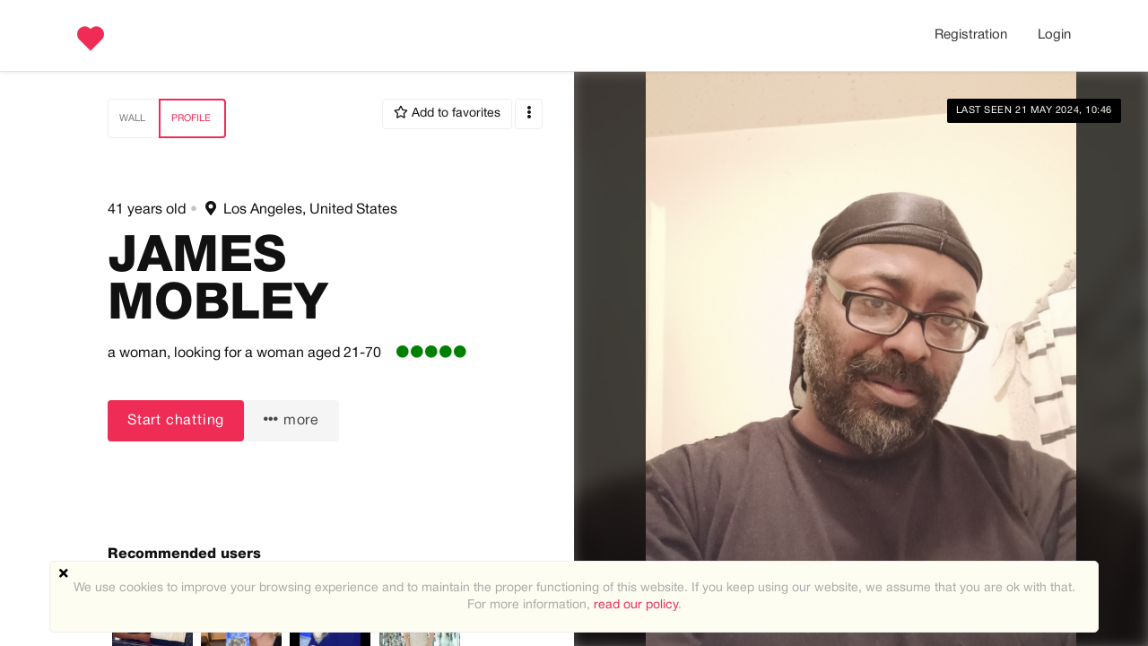

--- FILE ---
content_type: text/html; charset=utf-8
request_url: https://soulcompanion.net/users/view/449374/profile
body_size: 47021
content:
    <!DOCTYPE html>
    <html dir="ltr" lang="en">
        <head>

            <meta http-equiv="X-UA-Compatible" content="IE=edge,chrome=1">
            <meta name="viewport" content="width=device-width, initial-scale=1">
            <meta http-equiv="Content-Type" content="text/html; charset=utf-8">
            <meta http-equiv="expires" content="0">
            <meta http-equiv="pragma" content="no-cache">
            <meta name="revisit-after" content="3 days">
            <meta name="robots" content="all">
            <link rel="shortcut icon" href="/application/views/flatty/img/favicon/favicon.ico">
<link rel="apple-touch-icon" sizes="180x180" href="/application/views/flatty/img/favicon/apple-touch-icon.png">
<link rel="icon" type="image/png" sizes="32x32" href="/application/views/flatty/img/favicon/favicon-32x32.png">
<link rel="icon" type="image/png" sizes="16x16" href="/application/views/flatty/img/favicon/favicon-16x16.png">
<link rel="manifest" href="/application/views/flatty/img/favicon/manifest.json">
<link rel="mask-icon" href="/application/views/flatty/img/favicon/safari-pinned-tab.svg" color="#5bbad5">
<meta name="msapplication-config" content="/application/views/flatty/img/favicon/browserconfig.xml">
<meta name="theme-color" content="#ffffff">        
          <title>SoulCompanion.net : View profile : James Mobley</title>
            <meta name="Description" content="">
    <meta name="Keywords" content="">
 <meta property="og:url" content="https://soulcompanion.net/users/view/449374/profile">
   <meta property="og:image" content="https://soulcompanion.net/uploads/user-logo/44/449/93/449374/big-82b9dec93d.png">
   <meta property="og:site_name" content="soulcompanion.net/">

        <script>
            var site_rtl_settings = 'ltr';
            var is_pjax = parseInt('0');
            var js_events = false;
            var id_user = 0;
            var auth_type = 'guest';
            var is_webpack = true;
        </script>

                    <link rel="stylesheet" href="/application/views/flatty/css/bootstrap-ltr.css">
                        <link href="https://soulcompanion.net/application/views/flatty/sets/default/css/style-ltr.css?1761030422" rel="stylesheet" type="text/css" media="screen">

            <script>
              var site_url = 'https://soulcompanion.net/';
              var base_url = 'https://soulcompanion.net/';
              var site_root = '/';
              var theme = 'flatty';
              var img_folder = 'application/views/flatty/img/';
              var site_error_position = 'center';
              var use_pjax = parseInt('1');
              var pjax_container = '#pjaxcontainer';
              var vcSoundContext, vcSource, vcBuffer, vcConnect, vcLastId = 0;
              try {
                  vcSoundContext = new (AudioContext || webkitAudioContext)();
              } catch (e) {}
            </script>

                <script async src="https://www.googletagmanager.com/gtag/js?id=UA-46204849-1"></script>
    <script>
        window.dataLayer = window.dataLayer || [];
        function gtag(){dataLayer.push(arguments);}
        gtag('js', new Date());

        gtag('config', 'UA-46204849-1');
    </script>
    <script>
        (function (i, s, o, g, r, a, m) {
            i['GoogleAnalyticsObject'] = r;
            i[r] = i[r] || function () {
                (i[r].q = i[r].q || []).push(arguments)
            }, i[r].l = 1 * new Date();
            a = s.createElement(o),
                    m = s.getElementsByTagName(o)[0];
            a.async = 1;
            a.src = g;
            m.parentNode.insertBefore(a, m)
        })(window, document, 'script', '//www.google-analytics.com/analytics.js', 'ga');

        ga('create', 'UA-46204849-1', 'auto', {'allowLinker': true});

        ga('require', 'displayfeatures');
        ga('require', 'linker');
        ga('linker:autoLink', ['payproglobal.com', 'datingsoftware.ru', 'demo.datingpro.com', 'dpdynamicpages.tilda.ws', 'datingpro.tilda.ws']);
        ga('require', 'GTM-P8PCWKG');

        ga(function (tracker) {
            var clientId = tracker.get('clientId') // получаем clientId из Google Analytics
            document.cookie = "_ga_cid=" + clientId + "; path=/"; // сохраняем cookie в _ga_cid
            ga('set', 'dimension3', clientId); // записываем clientId пользователя в параметр
        });

        ga('send', 'pageview');
            </script>

    <!-- Start of HubSpot Embed Code -->
<script type="text/javascript" id="hs-script-loader" async defer src="//js.hs-scripts.com/6911341.js"></script>
<!-- End of HubSpot Embed Code -->
<!-- Hotjar Tracking Code for http://soulcompanion.net/ -->
<script>
    (function(h,o,t,j,a,r){
        h.hj=h.hj||function(){(h.hj.q=h.hj.q||[]).push(arguments)};
        h._hjSettings={hjid:1667554,hjsv:6};
        a=o.getElementsByTagName('head')[0];
        r=o.createElement('script');r.async=1;
        r.src=t+h._hjSettings.hjid+j+h._hjSettings.hjsv;
        a.appendChild(r);
    })(window,document,'https://static.hotjar.com/c/hotjar-','.js?sv=');
</script>


<!-- Global site tag (gtag.js) - Google Analytics -->
<script async src="https://www.googletagmanager.com/gtag/js?id=UA-46204849-1"></script>
<script>
window.dataLayer = window.dataLayer || [];
function gtag()
{dataLayer.push(arguments);}
gtag('js', new Date());
gtag('config', 'UA-46204849-1');
</script>
<!-- /Global site tag (gtag.js) - Google Analytics -->
<script>
 window.intercomSettings = {
        app_id: "fslaoeto",
        "target_product": "DP",
        "registration_url": window.location.href
    };
(function(){var w=window;var ic=w.Intercom;if(typeof ic==="function"){ic('reattach_activator');ic('update',w.intercomSettings);}else{var d=document;var i=function(){i.c(arguments);};i.q=[];i.c=function(args){i.q.push(args);};w.Intercom=i;var l=function(){var s=d.createElement('script');s.type='text/javascript';s.async=true;s.src='https://widget.intercom.io/widget/fslaoeto';var x=d.getElementsByTagName('script')[0];x.parentNode.insertBefore(s,x);};if(w.attachEvent){w.attachEvent('onload',l);}else{w.addEventListener('load',l,false);}}})();
<!--Intercom("shutdown") -->
</script>
        </head>
        <body class="mod-inner">
            <script type="text/javascript" src="https://soulcompanion.net/temp/dist/npm.jquery-ui.cd971ee3b354d461fbaf.js"></script><script type="text/javascript" src="https://soulcompanion.net/temp/dist/npm.fortawesome.df04491d1a8f7ff99026.js"></script><script type="text/javascript" src="https://soulcompanion.net/temp/dist/npm.bootstrap.128e8fefd4d32cb9a5c3.js"></script><script type="text/javascript" src="https://soulcompanion.net/temp/dist/npm.jquery.9c62d0f2a7230a5254fe.js"></script><script type="text/javascript" src="https://soulcompanion.net/temp/dist/npm.jquery-pjax.47d38125b5d13d8edd72.js"></script><script type="text/javascript" src="https://soulcompanion.net/temp/dist/164.fff65c30c82ac9f81cb7.js"></script><script type="text/javascript" src="https://soulcompanion.net/temp/dist/main.b31e9d1070afaff745ab.js"></script>            <script src="/application/js/datepicker-langs/jquery.ui.datepicker-en.js"></script>
            

<script type="text/javascript">
    var analyticsEvents = {};
    
    function sendAnalyticsF(event, category, type) {
        if (typeof analyticsEvents[category] === 'undefined') {
            return;
        }
        
        for (var i in analyticsEvents[category]) {
            if (analyticsEvents[category][i] != event) {
                continue;
            }
        
            if (typeof amplitude === 'object') {
                amplitude.logEvent(event);
            }
            
            if (typeof mixpanel === 'object') {
                mixpanel.track(event);
            }
    
            if (typeof ga === 'function') {
                ga('send', 'event', category, event, type);
            }
            
            break;
        }
    }
    
    var profiles = ["demo","admin_extended","user_extended","basic"];
    
    for (var i in profiles) {
        $.getJSON('/analytics/' + profiles[i] + '.json', {}, function(resp) {
            $.extend(true, analyticsEvents, resp);
        });
    }    
</script>

            <style>
    .page_overflow {
        overflow: hidden
    }
    .preloader_page {
        position: fixed;
        display: flex;
        justify-content: center;
        align-items: center;
        left: 0;
        right: 0;
        top: 0;
        bottom: 0;
        background: rgba(255, 255, 255, 1);
        z-index: 100000;
    }
    .preloader_page.page_loaded {
        display: none;
    }
    .preloader_page .indicator-logo {
        animation: pulse 2s infinite;
    }
    @keyframes pulse {
        0% {
            transform: scale(1);
        }
        30% {
            transform: scale(1.25);
        }
        40% {
            transform: scale(1);
        }
        50% {
            transform: scale(1.3);
        }
        100% {
            transform: scale(1);
        }
    }
</style>
<div class="preloader_page">
    <svg id="Layer_1" class="indicator-logo" xmlns="http://www.w3.org/2000/svg"
         xmlns:xlink="http://www.w3.org/1999/xlink" xml:space="preserve" version="1.1" x="0px" y="0px" width="80px"
         height="80px" viewBox="0 0 800 800" enable-background="new 0 0 800 800">
                <g>
                    <animateTransform attributeName="transform" type="scale" repeatCount="indefinite" begin="0s"
                                      dur="0.8s" values="1; 1.2; 1; 1" keyTimes="0; 0.1; 0.6; 1"/>
                    <g>
                        <animateTransform attributeName="transform" type="translate" repeatCount="indefinite" begin="0s"
                                          dur="0.8s" values="70 70; 0 0; 70 70; 70 70" keyTimes="0; 0.1; 0.6; 1"/>
                        <path fill="#F06078"
                              d="M475.648,2.081c-52.68,0-103.021,22.231-136.405,55.615c-2.162,2.159-5.972,6.415-5.972,6.415 s-3.273-2.758-7.25-6.73C291.177,22.536,241.996,2.297,191.514,2.297c-46.279,0-93.654,17.022-132.035,55.403 c-80.255,80.251-66.556,200.905-0.345,267.112c66.211,66.215,274.107,274.085,274.107,274.085s211.262-211.572,273.395-273.713 c62.133-62.133,85.343-182.248,0-267.594C567.326,18.283,520.634,2.077,475.648,2.081"/>
                    </g>
                </g>
            </svg>
</div>
<script>
    $(function() {
        $('.preloader_page').addClass('page_loaded');
        $('body').removeClass('page_overflow');
    });
</script>
                                                <script>
	$(function(){
		var data = {"can_like":false,"like_title":"Like"};
		loadScripts(
			'https://soulcompanion.net/application/modules/likes/js/../views/flatty/js/likes.js',
			function(){
				likes = new Likes({
					siteUrl: site_url,
					likeTitle: data.like_title,
					canLike: data.can_like
				});
			},
			'',
			{async: true}
		);
	});
</script>
            <div class="audio-player">
    <div class="audio-wide-block">
        <div id="timeline_wide" class="timeline_wide">
                <div id="playhead_wide" class="playhead"></div>
                <span id="playhead-ball" class="playhead-ball hide"></span>
        </div>
        <div class="audio-content">
                <div class="left-control-panel">
                        <div class="control-button prev-track"><i class="fa fa-angle-double-left fa-lg"></i></div>
                        <div class="control-button play-track" id="play_wide"><i class="fa fa-play fa-lg"></i></div>
                        <div class="control-button next-track"><i class="fa fa-angle-double-right fa-lg"></i></div>
                        <div id="audioname_wide" class="audio-name" ></div>
                        <div class="clr"></div>
                </div>

                <div class="right-control-panel">
                        <div class="audio-repeat-track fright">
                            <span class="repeat-track-option active" value="">
                                <i class="fa fa-arrow-right"></i>
                                <p class="repeat-option-tip">Repeat off</p>
                            </span>
                            <span class="repeat-track-option" value="one">
                                1 <i class="fas fa-redo"></i>
                                <p class="repeat-option-tip">Repeat one</p>
                            </span>
                            <span class="repeat-track-option" value="all">
                                all <i class="fas fa-redo"></i>
                                <p class="repeat-option-tip">Repeat all</p>
                            </span>
                        </div>
                        <a href="#" id="remove_wide" class="control-button delete-media remove-audio hide"><i class="fa fa-times fa-lg"></i></a>
                        <div class="control-button volume-track"><i class="fa fa-volume-up fa-lg"></i></div>
                        <div id="duration_wide" class="duration-time"></div>
                        <div class="clr"></div>
                </div>

                <div class="current-track"></div>

                <div class="clr"></div>
        </div>
    </div>
</div>
<script>
   $(function(){
         loadScripts(
                "https://soulcompanion.net/application/modules/audio_uploads/js/audio.js",
                function(){
                        audio_object = new audio({
                            siteUrl: site_url,
                            themeType:'flatty'
                        });
                 },
                '',
                {async: true}
        );
   });
</script>

                                                    <div id="pjaxcontainer" class="pjaxcontainer">
                        <div class="pjaxcontainer-inner">
                <script type="text/javascript">
                    $.pjax.defaults.version = 'default';
                </script>
                                    <script>
    var banners;
    $(function () {
        loadScripts(
                "https://soulcompanion.net/application/modules/banners/js/../views/flatty/js/banners.js",
                function () {
                    banners = new Banners;
                },
                'banners'
                );
    });
</script>
                                <div id="error_block"></div>
                <div id="info_block"></div>
                <div id="success_block"></div>
                                    <nav class="navbar navbar-flatty">
    <div class="container-fluid">
        <!-- Brand and toggle get grouped for better mobile display -->
        <div class="navbar-header">
                            <a class="navbar-brand logo" href="https://soulcompanion.net/">
                <img src="/application/views/flatty/logo/1/mini_logo_en.png?360946825"
                alt="SoulCompanion.net  | Online dating and personals"
                width="30"
                height="30" id="logo">
                </a>
                        <div class="navbar-ava-xs">  <a href="https://soulcompanion.net/start/index/registration/" class="top-menu-item">
    Registration  </a>
  <a href="javascript:void(0);" id="ajax_login_link" class="top-menu-item">
    Login  </a>
  <script>
    $(function () {
      loadScripts(
        ["https://soulcompanion.net/application/modules/users/js/users-auth.js"],
        function () {
          usersAuth = new UsersAuth({
            siteUrl: site_url
          });
        },
        ['usersAuth'],
        {async: true}
      );
    });
  </script>
</div>
            <button type="button" class="navbar-toggle collapsed" id="mobile-menu-button"
                data-toggle="collapse" data-target="#main-menu" aria-expanded="false">
                <span class="badge hide"></span>
            </button>
        </div>

        <!-- Collect the nav links, forms, and other content for toggling -->
        <div class="collapse navbar-collapse header-navigation" id="main-menu">
            <ul class="nav navbar-nav hidden-xs  navbar-main_menu">
                <li><menu id="users-alerts-menu_links" class="menu-alerts"> 
    </menu>
<script type="text/javascript">
$(function () {
    loadScripts(
        "/application/modules/users/js/top-menu.js",
        function () {
            top_menu = new topMenu({
                siteUrl: site_url,
                parent: '.menu-alerts-item',
                summandsParent: '.menu-alerts-more-item'
            });
        },
        ['top_menu'],
        {async: false}
    );
});
</script></li>
            </ul>
            <ul class="nav navbar-nav visible-xs-block">
                <li><menu id="users-alerts-menu_links" class="menu-alerts">
    </menu>
<script type="text/javascript">
$(function () {
    loadScripts(
            "/application/modules/users/js/top-menu.js",
            function () {
                new topMenu({
                    siteUrl: site_url,
                    parent: '.menu-alerts-item',
                    summandsParent: '.menu-alerts-more-item'
                });
            }
    );

});
</script>
</li>
                                <li>
                        <div class="xs-menu-title">Get the app</div>
<div class="download">
    <div class="mobile-apps clearfix">
        <div class="mobile-apps__item">
                            <a onclick="sendAnalytics('dp_user_index_btn_download_android_app', 'index', 'btn_download_android_app');" href="https://play.google.com/store/apps/details?id=pgdating.pilotgroup.datingpro" class="android_app" target="_blank">
                    <img class="img-responsive app-black-btns" src="/application/views/flatty/img/android.svg">
                </a>
                    </div>
        <div class="mobile-apps__item">
                            <a onclick="sendAnalytics('dp_user_index_btn_download_ios_app', 'index', 'btn_download_ios_app');" href="https://itunes.apple.com/us/app/soulcompanion.net-mobile/id784390992" class="ios_app" target="_blank">
                    <img class="img-responsive app-black-btns" src="/application/views/flatty/img/appstore.svg">
                </a>
                    </div>
    </div>

    <div class="clearfix"></div>
</div>
                </li>
                <li>
                        <div class="xs-menu-title">
        Language    </div>
    <select class="form-control" onchange="sendAnalytics('dp_user_rmenu_language_switch', 'right_top_menu', 'language_switch'); locationHref('https://soulcompanion.net/languages/change_lang/' + this.value); " >
                                    <option value="1" selected>
                    English
                </option>
                                                <option value="3" >
                    Español
                </option>
                                                <option value="4" >
                    Deutsch
                </option>
                                                <option value="6" >
                    Français
                </option>
                                                <option value="7" >
                    中文(简体)
                </option>
                                                <option value="8" >
                    Dansk
                </option>
                                                <option value="9" >
                    Italiano
                </option>
                                                <option value="10" >
                    Nederlands
                </option>
                                                <option value="11" >
                    Português
                </option>
                                                <option value="12" >
                    Norsk
                </option>
                                                <option value="13" >
                    ภาษาไทย
                </option>
                                                <option value="14" >
                    Русский
                </option>
                        </select>
                </li>
            </ul>
        </div>
        <ul class="nav navbar-nav navbar-right hidden-xs">
            <li><menu id="users-alerts-menu" class="menu-alerts">
    </menu>
<script type="text/javascript">
$(function () {
    loadScripts(
            "/application/modules/users/js/top-menu.js",
            function () {
                top_menu = new topMenu({
                    siteUrl: site_url,
                    parent: '.menu-alerts-item',
                    summandsParent: '.menu-alerts-more-item'
                });
            },
            ['top_menu'],
            {async: false}
    );
    $('#menu_users_alerts_top .menu-alerts-more').off().on('click', function() {
        sendAnalytics('dp_user_h_notify_people', 'h', 'notify_people');    });
});
</script>
</li>
            <li>
                  <a href="https://soulcompanion.net/start/index/registration/" class="top-menu-item">
    Registration  </a>
  <a href="javascript:void(0);" id="ajax_login_link" class="top-menu-item">
    Login  </a>
  <script>
    $(function () {
      loadScripts(
        ["https://soulcompanion.net/application/modules/users/js/users-auth.js"],
        function () {
          usersAuth = new UsersAuth({
            siteUrl: site_url
          });
        },
        ['usersAuth'],
        {async: true}
      );
    });
  </script>
            </li>
        </ul>
        <!-- /.navbar-collapse -->
    </div>
    <!-- /.container-fluid -->
</nav>
                                            <div class="pre-main-inner-content">
                                                    </div>
                                                                    <div class="main-inner-content">
                    <div data-role="page" id="main_page">
                        <div class="container">
                                                        <div class="row row-content">
                                <div class="col-xs-12 static-alert-block" id="static-alert-block"></div>

                
<div class="magazine-view">

<div class="magazine-profile">
            <div class="magazine-profile__media mag-portrait">
            <div class="magazine-profile__avabg-outer">
                <div class="magazine-profile__avabg" style="background: url(https://soulcompanion.net/uploads/user-logo/44/449/93/449374/middle-82b9dec93d.png) no-repeat center / cover;"></div>
            </div>
            <div class="magazine-profile__ava">
                <a id="user_photo" data-profile_id='449374'>
                    <picture>
        <source data-srcset="https://soulcompanion.net/uploads/user-logo/44/449/93/449374/grand-82b9dec93d.png 960w, https://soulcompanion.net/uploads/user-logo/44/449/93/449374/great-82b9dec93d.png 305w, https://soulcompanion.net/uploads/user-logo/44/449/93/449374/big-82b9dec93d.png 200w, https://soulcompanion.net/uploads/user-logo/44/449/93/449374/middle-82b9dec93d.png 100w, https://soulcompanion.net/uploads/user-logo/44/449/93/449374/small-82b9dec93d.png 60w" type="image/png" media="(max-width: 960px)">
    <img src="/uploads/default/grand-default-user-logo.png"
         data-src="https://soulcompanion.net/uploads/user-logo/44/449/93/449374/grand-82b9dec93d.png"
         alt="James Mobley"
         title="James Mobley"
         class="img-responsive img-responsive lazyload lazy-grand"
         data-size="grand"/>
</picture>
                </a>

                                <div class="view-photo-button photo-action-js">
                    View photo                </div>

                <script>
                    $(function () {
                        loadScripts(
                                ["https://soulcompanion.net/application/modules/users/js/../views/flatty/js/users-avatar.js"],
                                function () {
                                    user_avatar = new UsersAvatar({
                                        site_url: site_url,
                                        id_user:449374 ,
                                        saveAfterSelect: false,
                                        haveAvatar: '',
                                        callback: function () {
                                            (new usersSettings({siteUrl: site_url})).rebuild('user_logo');
                                        }
                                    });
                                },
                                ['user_avatar'],
                                {async: false}
                        );
                    });
                </script>
            </div>
                        <div class="magazine-profile__status">
                                    Last seen 21 May 2024, 10:46                            </div>
            <div class="magazine-profile__recentmedia">
                <div class="clearfix user-media-block" id="user_recent_photos">
    <div class="mag-recent-media">
         
    </div>

<script>
    $(function(){
        loadScripts(
            "https://soulcompanion.net/application/modules/media/js/../views/flatty/js/media.js",
            function(){
                mediagallery = new media({
                    siteUrl: site_url,
                    galleryContentPage: '1',
                    btnOk: "OK",
                    btnCancel: "Cancel",
                    galleryContentParam: 'all',
                    idUser: 449374,
                    all_loaded: 1,
                    lang_delete_confirm: 'Do you really want to delete the file(s)?',
                    lang_delete_confirm_album: 'Do you really want to delete the album?',
                    recentTemplate: 'magazine',
                    mSendDisabled: "error_send_disabled",
                    mRequestExists: "error_request_exists",
                    mViewDisabled: "error_view_disabled"
                });
            },
            ['mediagallery'],
            {async: true}
        );
    });
</script>
</div>
<script>
    $(function () {
        loadScripts(
                "https://soulcompanion.net/application/modules/media/js/../views/flatty/js/media.js",
                function () {
                    recent_mediagallery = new media({
                        siteUrl: site_url,
                        gallery_name: 'recent_mediagallery',
                        galleryContentPage: 1,
                        idUser: '449374',
                        all_loaded: 1,
                        btnOk: "OK",
                        btnCancel: "Cancel",
                        lang_delete_confirm: 'Do you really want to delete the file(s)?',
                        lang_delete_confirm_album: 'Do you really want to delete the album?',
                        galleryContentDiv: 'user_recent_photos',
                        post_data: {filter_duplicate: 1},
                        load_on_scroll: false,
                        direction: 'desc',
                        refreshRecentPhotosDiv: '#user_recent_photos',
                        refreshRecentPhotosButton: '#refresh_user_recent_photos',
                        recentMediaUrl: 'media/ajax_get_user_recent_media',
                        recentPhotos: 3,
                        recentTemplate: 'magazine'
                    });
                },
                'recent_mediagallery',
                {async: false}
        );
    });
</script>
            </div>
        </div>
        <div class="magazine-profile__text">
            <div class="magazine-profile__content">

                                    <div class="magazine-profile__tabs">
                        <div class="profile-menu clearfix">
    <ul class="btn-group mb10">
                                <li class="btn btn-default ">
                                <a data-pjax-no-scroll="1" href="https://soulcompanion.net/users/view/449374/wall">
                    Wall
                </a>
            </li>
                        <li class="btn btn-default  active">
                        <a data-pjax-no-scroll="1" href="https://soulcompanion.net/users/view/449374/profile">
                Profile
            </a>
        </li>
            </ul>

    <span class="profile-menu__actions">
                    <button class="btn btn-default btn-favorites "
        data-action="add_contact_to_favorites"
        data-status="0"
        data-contact="449374">
            <i class="far fa-star"></i> <span>Add to favorites</span>
    </button>
<script type="text/javascript">
    $(function() {
        loadScripts(
            ["https://soulcompanion.net/application/modules/chatbox/js/chatbox.js"],
            function() {
                window.chatbox = new Chatbox({
                    siteUrl: site_url
                });
            },
            'chatbox'
        );
    });
</script>
                <button class="btn btn-default" id="services-menu" type="button" data-toggle="popover">
            <i class="fas fa-ellipsis-v"></i>
        </button>
        <div class="hide" id="services-menu_template" class="services-menu_content">
                <div id="user_menu_actions" class="dl-horizontal pg-dl-icons menu-actions">
                    <span data-action="set-user_menu_actions"><span id="ajax_donate_link_menu_394">
    <a href="javascript:void(0);" id="donate_link_send_money">
        <svg width="18" height="16" viewBox="0 0 18 16" fill="none" xmlns="http://www.w3.org/2000/svg">
<path fill-rule="evenodd" clip-rule="evenodd" d="M0.900001 0.802734H17.1C17.3387 0.802734 17.5676 0.897556 17.7364 1.06634C17.9052 1.23512 18 1.46404 18 1.70274V14.3028C18 14.5414 17.9052 14.7704 17.7364 14.9392C17.5676 15.1079 17.3387 15.2028 17.1 15.2028H0.900001C0.661306 15.2028 0.432387 15.1079 0.263604 14.9392C0.0948212 14.7704 0 14.5414 0 14.3028V1.70274C0 1.46404 0.0948212 1.23512 0.263604 1.06634C0.432387 0.897556 0.661306 0.802734 0.900001 0.802734ZM14.2908 11.4936C14.7972 10.9872 15.4839 10.7027 16.2 10.7027V5.30274C15.4839 5.30274 14.7972 5.01828 14.2908 4.51193C13.7845 4.00558 13.5 3.31882 13.5 2.60274H4.50001C4.50001 3.31882 4.21554 4.00558 3.70919 4.51193C3.20284 5.01828 2.51609 5.30274 1.8 5.30274V10.7027C2.51609 10.7027 3.20284 10.9872 3.70919 11.4936C4.21554 11.9999 4.50001 12.6867 4.50001 13.4028H13.5C13.5 12.6867 13.7845 11.9999 14.2908 11.4936ZM5.39993 8.00262C5.39993 6.01721 7.01453 4.40261 8.99993 4.40261C10.9853 4.40261 12.5999 6.01721 12.5999 8.00262C12.5999 9.98802 10.9853 11.6026 8.99993 11.6026C7.01453 11.6026 5.39993 9.98802 5.39993 8.00262ZM7.19993 8.00262C7.19993 8.99532 8.00723 9.80262 8.99993 9.80262C9.99263 9.80262 10.7999 8.99532 10.7999 8.00262C10.7999 7.00991 9.99263 6.20261 8.99993 6.20261C8.00723 6.20261 7.19993 7.00991 7.19993 8.00262Z" fill="black"/>
</svg>
 Send money    </a>
</span>
<script>
    $(function() {
        loadScripts(
            "https://soulcompanion.net/application/modules/send_money/js/SendMoney.js",
            function () {
                send_money = new SendMoney({
                    siteUrl: site_url,
                    user_id: 449374
                });
            },
            ['send_money'],
            {async: true}
        );
    });
</script>
</span>
                            <span data-action="set-user_menu_actions"><span id="ajax_donate_link_menu_164">
    <a href="javascript:void(0);" id="donate_link_send_vip">
        Send membership    </a>
</span>
<script>
    $(function() {
        loadScripts(
            "https://soulcompanion.net/application/modules/send_vip/js/SendVip.js",
            function () {
                send_vip = new SendVip({
                    siteUrl: site_url,
                    user_id: 449374
                });
            },
            ['send_vip'],
            {async: true}
        );
    });
</script></span>
                <hr align="center" width="100%" style="background: #ccc; margin-top: 10px; margin-bottom: 10px;" />
                    <span data-action="set-user_menu_actions"></span>
                            <span data-action="set-user_menu_actions"><span class="user-menu-item" id="mark-as-spam-889643">
  <a onclick="sendAnalytics('dp_user_view_profile_btn_report', 'user_profile', 'btn_report');" href="javascript:;" data-id="449374" data-type="users_object">
    Mark as spam  </a>
</span>
<script>
  $(function() {
    loadScripts(
      "https://soulcompanion.net/application/modules/spam/js/spam.js",
      function () {
        spam = new Spam({
          siteUrl: '/',
          use_form: true,
                    is_send: '0',
          error_is_send: 'ajax_login_link',
          mark_as_spam_btn: 'mark-as-spam-889643 a',
          markAsSpamId: '#mark-as-spam-889643',
          mark_as_spam_link: '',
        });
      },
      ''
    );
  })
</script>
</span>
            </div>
        </div>
    </span>
</div>
                    </div>

                    <div class="magazine-profile__prename user-all-magazine-description">
    41 years old<span class="dot-splitter">•</span>
    <span >
        <i class="fas fa-map-marker-alt"></i>&nbsp;
                    Los Angeles, United States
            </span>
    <script>
        $(function () {
            loadScripts(
                ["https://soulcompanion.net/application/modules/users/js/users-settings.js"],
                function () {
                    change_location = new usersSettings({
                        siteUrl: site_url,
                        langs: {
                            link_select_region: "Manage location"
                        }
                    });
                },
                ['change_location'],
                {async: false}
            );
        });
    </script>
</div>


<style type="text/css">
    .magazine-profile__text .magazine-profile__content .magazine-profile__prename .verified-icon {
        position: relative;
        display: inline-block;
        float: right;
        font-size: 30px;
    }
</style>

<h1 class="magazine-profile__name">James Mobley</h1>

                                            <style type="text/css">
  .c-response-rate { float:right; font-size:14px; line-height:22px; letter-spacing:-0.07em; padding:0 1px 0 5px; }
  .c-rate__good { color:#008000; }
  .c-rate__normal { color:#d2b16f; }
  .c-rate__bad { color:#ff0000; }
</style>
<div class="c-response-rate c-rate__good" title="response_rate_good">
  <i class="fa fa-circle"></i>
  <i class="fa fa-circle"></i>
  <i class="fa fa-circle"></i>
  <i class="fa fa-circle"></i>
  <i class="fa fa-circle"></i>
</div>                    
                    <div class="magazine-profile__base">
                        a woman,
                         <span>looking for                        a woman</span> aged                        21-70                                            </div>

                                            <div class="magazine-profile__actions">
                                                            <button onclick="javascript: $('#ajax_login_link').click();" class="btn btn-primary ellipsis">
                                    Start chatting                                </button>
                                <button type="button" class="btn btn-default" onclick="javascript: $('#ajax_login_link').click();">
                                    <i class="fa fa-ellipsis-h"></i>&nbsp;more                                </button>
                                                    </div>

                        <div class="magazine-profile__gifts clearfix">
                            <div class="user-gifts-block">
                                <div class="media-items">
                                                        </div>
                            </div>
                        </div>
                    
                    
                    <div class="magazine-profile__params">
                                                                                                                                                                                                            </div>

                                            <div class=" c-recomm-users" style="margin:50px 0;">
  <h2 class="c-recomm-users__title">
    Recommended users  </h2>
  <div class="c-recomm-users__users">
          <div class="g-users-gallery__item col-xs-3">
        <div class="g-users-gallery__content">
          <div class="g-users-gallery__photo">
            <a class="g-pic-border g-rounded" href="https://soulcompanion.net/users/view/416210/profile">
              <picture>
        <source data-srcset="https://soulcompanion.net/uploads/user-logo/41/416/62/416210/grand-0935079c93.JPG 960w, https://soulcompanion.net/uploads/user-logo/41/416/62/416210/great-0935079c93.JPG 305w, https://soulcompanion.net/uploads/user-logo/41/416/62/416210/big-0935079c93.JPG 200w, https://soulcompanion.net/uploads/user-logo/41/416/62/416210/middle-0935079c93.JPG 100w, https://soulcompanion.net/uploads/user-logo/41/416/62/416210/small-0935079c93.JPG 60w" type="" media="(max-width: 305px)">
    <img src="/uploads/default/great-default-user-logo.png"
         data-src="https://soulcompanion.net/uploads/user-logo/41/416/62/416210/great-0935079c93.JPG"
         alt="Hanson"
         title="Hanson"
         class=" lazyload lazy-great"
         data-size="great"/>
</picture>
            </a>
          </div>
          <div class="g-users-gallery__info">
            <div class="text-overflow">
              <a class="g-users-gallery__name" href="https://soulcompanion.net/users/view/416210/profile">Hanson</a>, 37
            </div>
                          <div class="text-overflow">
                Los Angeles, California, United States
              </div>
                      </div>
        </div>
      </div>
          <div class="g-users-gallery__item col-xs-3">
        <div class="g-users-gallery__content">
          <div class="g-users-gallery__photo">
            <a class="g-pic-border g-rounded" href="https://soulcompanion.net/users/view/450487/profile">
              <picture>
        <source data-srcset="https://soulcompanion.net/uploads/user-logo/45/450/4/450487/grand-1df4c20cf4.jpeg 960w, https://soulcompanion.net/uploads/user-logo/45/450/4/450487/great-1df4c20cf4.jpeg 305w, https://soulcompanion.net/uploads/user-logo/45/450/4/450487/big-1df4c20cf4.jpeg 200w, https://soulcompanion.net/uploads/user-logo/45/450/4/450487/middle-1df4c20cf4.jpeg 100w, https://soulcompanion.net/uploads/user-logo/45/450/4/450487/small-1df4c20cf4.jpeg 60w" type="image/jpeg" media="(max-width: 305px)">
    <img src="/uploads/default/great-default-user-logo.png"
         data-src="https://soulcompanion.net/uploads/user-logo/45/450/4/450487/great-1df4c20cf4.jpeg"
         alt="Rosalina"
         title="Rosalina"
         class=" lazyload lazy-great"
         data-size="great"/>
</picture>
            </a>
          </div>
          <div class="g-users-gallery__info">
            <div class="text-overflow">
              <a class="g-users-gallery__name" href="https://soulcompanion.net/users/view/450487/profile">Rosalina</a>, 38
            </div>
                          <div class="text-overflow">
                Los Angeles, California, United States
              </div>
                      </div>
        </div>
      </div>
          <div class="g-users-gallery__item col-xs-3">
        <div class="g-users-gallery__content">
          <div class="g-users-gallery__photo">
            <a class="g-pic-border g-rounded" href="https://soulcompanion.net/users/view/419085/profile">
              <picture>
        <source data-srcset="https://soulcompanion.net/uploads/user-logo/41/419/90/419085/grand-6aa8e95e75.jpg 960w, https://soulcompanion.net/uploads/user-logo/41/419/90/419085/great-6aa8e95e75.jpg 305w, https://soulcompanion.net/uploads/user-logo/41/419/90/419085/big-6aa8e95e75.jpg 200w, https://soulcompanion.net/uploads/user-logo/41/419/90/419085/middle-6aa8e95e75.jpg 100w, https://soulcompanion.net/uploads/user-logo/41/419/90/419085/small-6aa8e95e75.jpg 60w" type="" media="(max-width: 305px)">
    <img src="/uploads/default/great-default-user-logo.png"
         data-src="https://soulcompanion.net/uploads/user-logo/41/419/90/419085/great-6aa8e95e75.jpg"
         alt="Maryanthony502"
         title="Maryanthony502"
         class=" lazyload lazy-great"
         data-size="great"/>
</picture>
            </a>
          </div>
          <div class="g-users-gallery__info">
            <div class="text-overflow">
              <a class="g-users-gallery__name" href="https://soulcompanion.net/users/view/419085/profile">Maryanthony502</a>, 42
            </div>
                          <div class="text-overflow">
                Los Angeles, California, United States
              </div>
                      </div>
        </div>
      </div>
          <div class="g-users-gallery__item col-xs-3">
        <div class="g-users-gallery__content">
          <div class="g-users-gallery__photo">
            <a class="g-pic-border g-rounded" href="https://soulcompanion.net/users/view/450216/profile">
              <picture>
        <source data-srcset="https://soulcompanion.net/uploads/user-logo/45/450/2/450216/grand-144ab85417.jpg 960w, https://soulcompanion.net/uploads/user-logo/45/450/2/450216/great-144ab85417.jpg 305w, https://soulcompanion.net/uploads/user-logo/45/450/2/450216/big-144ab85417.jpg 200w, https://soulcompanion.net/uploads/user-logo/45/450/2/450216/middle-144ab85417.jpg 100w, https://soulcompanion.net/uploads/user-logo/45/450/2/450216/small-144ab85417.jpg 60w" type="image/jpeg" media="(max-width: 305px)">
    <img src="/uploads/default/great-default-user-logo.png"
         data-src="https://soulcompanion.net/uploads/user-logo/45/450/2/450216/great-144ab85417.jpg"
         alt="choon"
         title="choon"
         class=" lazyload lazy-great"
         data-size="great"/>
</picture>
            </a>
          </div>
          <div class="g-users-gallery__info">
            <div class="text-overflow">
              <a class="g-users-gallery__name" href="https://soulcompanion.net/users/view/450216/profile">choon</a>, 36
            </div>
                          <div class="text-overflow">
                Los Angeles, California, United States
              </div>
                      </div>
        </div>
      </div>
      </div>
</div>                    
                
                
                                                                                
            </div>
        </div>
    </div>

</div>

                        </div>
                    </div>
                </div>
                                            	<div class="mod-cookie-policy" id="cookie_policy_block">
    <div class="container">
       <div class="row">
            <p>We use cookies to improve your browsing experience and to maintain the proper functioning of this website. If you keep using our website, we assume that you are ok with that. For more information, <a href="		https://soulcompanion.net/content/view/privacy-and-security	" id="cookie_policy_link">read our policy</a>.</p>
            <a href="javascript:void(0);" class="close-btn-cookie" id="cookie_policy_close"><i class="fa fa-times"></i></a>
        </div>
    </div>
</div>
<script>
	$(function(){
		loadScripts(
            "https://soulcompanion.net/application/modules/cookie_policy/js/cookie_policy.js",
            function(){
                cookie_poilicy = new cookiePolicy({
                    siteUrl: '/',
                    domain: '',
                    path: '/',
                });
            },
            'cookie_poilicy',
            {async: false}
        );
	});
</script>
                <div class="logo-mobile-version"></div>
            
            </div>
        </div>
                        <footer>
                    </footer>
        
        <script>
            $('body').removeClass('index-page site-page')
                     .addClass('site-page mod-inner');
                             $('body').removeClass('mod-likeme mod-likeme-matches').addClass('mod-magazine');
                    </script>

        <script>
          $(function() {
            $('body').removeClass('mod-magazine');
            $('body').addClass('mod-magazine');
            $.datepicker.setDefaults($.datepicker.regional["en"]);
          });
        </script>

                </div>

        <script src="https://cdn.jsdelivr.net/npm/simplebar@latest/dist/simplebar.min.js"></script>
        <script src="https://cdnjs.cloudflare.com/ajax/libs/hammer.js/2.0.8/hammer.min.js"></script>

                	<script sync type="text/javascript" src="https://soulcompanion.net/application/js/emoji-picker/js/config.js"></script>
        	<script sync type="text/javascript" src="https://soulcompanion.net/application/js/emoji-picker/js/util.js"></script>
        	<script sync type="text/javascript" src="https://soulcompanion.net/application/js/emoji-picker/js/jquery.emojiarea.js"></script>
        	<script sync type="text/javascript" src="https://soulcompanion.net/application/js/emoji-picker/js/emoji-picker.js"></script>

                 	<script sync type="text/javascript" src="https://soulcompanion.net/application/js/twigjs/twig.js"></script>
        <script src="/application/js/twemoji.min.js"></script>

                
        <script type="text/javascript" src="https://soulcompanion.net/temp/dist/npm.intl-tel-input.398185c05ba3fcfd82aa.js"></script><script type="text/javascript" src="https://soulcompanion.net/temp/dist/modules.4401d2fadd957d4e1325.js"></script>        <script type="text/javascript" src="https://soulcompanion.net/temp/dist/modules_multi_request.97555b5f15d1a1f3d76a.js"></script>
                <script type="text/javascript">
    $(function () {
        if (window.self !== window.top) {
            if (document.location.href === "https://soulcompanion.net/users/login_form") {
                if ($('#email').length > 0 ) {
                    $('#email').val("christine@mail.com");
                    $('#password').val("123456");
                }
            }
        }
    });
</script>
        <script type="text/javascript">
          $(function () {
            const messages = {"error":{},"info":{},"success":{},"header":false,"subheader":false,"help":false,"back_link":false};
            new pginfo({'messages': messages});

            alerts = new Alerts({
              alertOkName: "OK",
              alertCancelName: "Cancel",
              alertConfirmClass: "confirm_alert",
            });
            notifications = new Notifications();
          });
        </script>

                            </body>
</html>


--- FILE ---
content_type: application/javascript
request_url: https://soulcompanion.net/temp/dist/164.fff65c30c82ac9f81cb7.js
body_size: 10939
content:
(self.webpackChunkdatingpro=self.webpackChunkdatingpro||[]).push([[164],{9265:e=>{"use strict";e.exports=function(e){var t=[];return t.toString=function(){return this.map((function(t){var n=e(t);return t[2]?"@media ".concat(t[2]," {").concat(n,"}"):n})).join("")},t.i=function(e,n,i){"string"==typeof e&&(e=[[null,e,""]]);var a={};if(i)for(var r=0;r<this.length;r++){var o=this[r][0];null!=o&&(a[o]=!0)}for(var s=0;s<e.length;s++){var l=[].concat(e[s]);i&&a[l[0]]||(n&&(l[2]?l[2]="".concat(n," and ").concat(l[2]):l[2]=n),t.push(l))}},t}},3086:e=>{"use strict";e.exports=function(e,t){return t||(t={}),"string"!=typeof(e=e&&e.__esModule?e.default:e)?e:(/^['"].*['"]$/.test(e)&&(e=e.slice(1,-1)),t.hash&&(e+=t.hash),/["'() \t\n]/.test(e)||t.needQuotes?'"'.concat(e.replace(/"/g,'\\"').replace(/\n/g,"\\n"),'"'):e)}},7833:e=>{!function(t,n){var i=function(e,t,n){"use strict";var i,a;if(function(){var t,n={lazyClass:"lazyload",loadedClass:"lazyloaded",loadingClass:"lazyloading",preloadClass:"lazypreload",errorClass:"lazyerror",autosizesClass:"lazyautosizes",fastLoadedClass:"ls-is-cached",iframeLoadMode:0,srcAttr:"data-src",srcsetAttr:"data-srcset",sizesAttr:"data-sizes",minSize:40,customMedia:{},init:!0,expFactor:1.5,hFac:.8,loadMode:2,loadHidden:!0,ricTimeout:0,throttleDelay:125};for(t in a=e.lazySizesConfig||e.lazysizesConfig||{},n)t in a||(a[t]=n[t])}(),!t||!t.getElementsByClassName)return{init:function(){},cfg:a,noSupport:!0};var r,o,s,l,c,u,d,f,h,v,m,p,g,y,b,z,C,A,E,w,M,_,N,L,x,S,T,B,k,W,F,R,O,D,H,j,I,$,P,q,U,J,Q,G,K=t.documentElement,V=e.HTMLPictureElement,X="addEventListener",Y=e.addEventListener.bind(e),Z=e.setTimeout,ee=e.requestAnimationFrame||Z,te=e.requestIdleCallback,ne=/^picture$/i,ie=["load","error","lazyincluded","_lazyloaded"],ae={},re=Array.prototype.forEach,oe=function(e,t){return ae[t]||(ae[t]=new RegExp("(\\s|^)"+t+"(\\s|$)")),ae[t].test(e.getAttribute("class")||"")&&ae[t]},se=function(e,t){oe(e,t)||e.setAttribute("class",(e.getAttribute("class")||"").trim()+" "+t)},le=function(e,t){var n;(n=oe(e,t))&&e.setAttribute("class",(e.getAttribute("class")||"").replace(n," "))},ce=function(e,t,n){var i=n?X:"removeEventListener";n&&ce(e,t),ie.forEach((function(n){e[i](n,t)}))},ue=function(e,n,a,r,o){var s=t.createEvent("Event");return a||(a={}),a.instance=i,s.initEvent(n,!r,!o),s.detail=a,e.dispatchEvent(s),s},de=function(t,n){var i;!V&&(i=e.picturefill||a.pf)?(n&&n.src&&!t.getAttribute("srcset")&&t.setAttribute("srcset",n.src),i({reevaluate:!0,elements:[t]})):n&&n.src&&(t.src=n.src)},fe=function(e,t){return(getComputedStyle(e,null)||{})[t]},he=function(e,t,n){for(n=n||e.offsetWidth;n<a.minSize&&t&&!e._lazysizesWidth;)n=t.offsetWidth,t=t.parentNode;return n},ve=(U=[],J=q=[],G=function(e,n){$&&!n?e.apply(this,arguments):(J.push(e),P||(P=!0,(t.hidden?Z:ee)(Q)))},G._lsFlush=Q=function(){var e=J;for(J=q.length?U:q,$=!0,P=!1;e.length;)e.shift()();$=!1},G),me=function(e,t){return t?function(){ve(e)}:function(){var t=this,n=arguments;ve((function(){e.apply(t,n)}))}},pe=function(e){var t,i,a=function(){t=null,e()},r=function(){var e=n.now()-i;e<99?Z(r,99-e):(te||a)(a)};return function(){i=n.now(),t||(t=Z(r,99))}},ge=(C=/^img$/i,A=/^iframe$/i,E="onscroll"in e&&!/(gle|ing)bot/.test(navigator.userAgent),0,w=0,M=0,_=-1,N=function(e){M--,(!e||M<0||!e.target)&&(M=0)},L=function(e){return null==z&&(z="hidden"==fe(t.body,"visibility")),z||!("hidden"==fe(e.parentNode,"visibility")&&"hidden"==fe(e,"visibility"))},x=function(e,n){var i,a=e,r=L(e);for(p-=n,b+=n,g-=n,y+=n;r&&(a=a.offsetParent)&&a!=t.body&&a!=K;)(r=(fe(a,"opacity")||1)>0)&&"visible"!=fe(a,"overflow")&&(i=a.getBoundingClientRect(),r=y>i.left&&g<i.right&&b>i.top-1&&p<i.bottom+1);return r},T=function(e){var t,i=0,r=a.throttleDelay,o=a.ricTimeout,s=function(){t=!1,i=n.now(),e()},l=te&&o>49?function(){te(s,{timeout:o}),o!==a.ricTimeout&&(o=a.ricTimeout)}:me((function(){Z(s)}),!0);return function(e){var a;(e=!0===e)&&(o=33),t||(t=!0,(a=r-(n.now()-i))<0&&(a=0),e||a<9?l():Z(l,a))}}(S=function(){var e,n,r,o,s,l,d,h,C,A,N,S,T=i.elements;if((f=a.loadMode)&&M<8&&(e=T.length)){for(n=0,_++;n<e;n++)if(T[n]&&!T[n]._lazyRace)if(!E||i.prematureUnveil&&i.prematureUnveil(T[n]))D(T[n]);else if((h=T[n].getAttribute("data-expand"))&&(l=1*h)||(l=w),A||(A=!a.expand||a.expand<1?K.clientHeight>500&&K.clientWidth>500?500:370:a.expand,i._defEx=A,N=A*a.expFactor,S=a.hFac,z=null,w<N&&M<1&&_>2&&f>2&&!t.hidden?(w=N,_=0):w=f>1&&_>1&&M<6?A:0),C!==l&&(v=innerWidth+l*S,m=innerHeight+l,d=-1*l,C=l),r=T[n].getBoundingClientRect(),(b=r.bottom)>=d&&(p=r.top)<=m&&(y=r.right)>=d*S&&(g=r.left)<=v&&(b||y||g||p)&&(a.loadHidden||L(T[n]))&&(u&&M<3&&!h&&(f<3||_<4)||x(T[n],l))){if(D(T[n]),s=!0,M>9)break}else!s&&u&&!o&&M<4&&_<4&&f>2&&(c[0]||a.preloadAfterLoad)&&(c[0]||!h&&(b||y||g||p||"auto"!=T[n].getAttribute(a.sizesAttr)))&&(o=c[0]||T[n]);o&&!s&&D(o)}}),k=me(B=function(e){var t=e.target;t._lazyCache?delete t._lazyCache:(N(e),se(t,a.loadedClass),le(t,a.loadingClass),ce(t,W),ue(t,"lazyloaded"))}),W=function(e){k({target:e.target})},F=function(e,t){var n=e.getAttribute("data-load-mode")||a.iframeLoadMode;0==n?e.contentWindow.location.replace(t):1==n&&(e.src=t)},R=function(e){var t,n=e.getAttribute(a.srcsetAttr);(t=a.customMedia[e.getAttribute("data-media")||e.getAttribute("media")])&&e.setAttribute("media",t),n&&e.setAttribute("srcset",n)},O=me((function(e,t,n,i,r){var o,s,l,c,u,f;(u=ue(e,"lazybeforeunveil",t)).defaultPrevented||(i&&(n?se(e,a.autosizesClass):e.setAttribute("sizes",i)),s=e.getAttribute(a.srcsetAttr),o=e.getAttribute(a.srcAttr),r&&(c=(l=e.parentNode)&&ne.test(l.nodeName||"")),f=t.firesLoad||"src"in e&&(s||o||c),u={target:e},se(e,a.loadingClass),f&&(clearTimeout(d),d=Z(N,2500),ce(e,W,!0)),c&&re.call(l.getElementsByTagName("source"),R),s?e.setAttribute("srcset",s):o&&!c&&(A.test(e.nodeName)?F(e,o):e.src=o),r&&(s||c)&&de(e,{src:o})),e._lazyRace&&delete e._lazyRace,le(e,a.lazyClass),ve((function(){var t=e.complete&&e.naturalWidth>1;f&&!t||(t&&se(e,a.fastLoadedClass),B(u),e._lazyCache=!0,Z((function(){"_lazyCache"in e&&delete e._lazyCache}),9)),"lazy"==e.loading&&M--}),!0)})),D=function(e){if(!e._lazyRace){var t,n=C.test(e.nodeName),i=n&&(e.getAttribute(a.sizesAttr)||e.getAttribute("sizes")),r="auto"==i;(!r&&u||!n||!e.getAttribute("src")&&!e.srcset||e.complete||oe(e,a.errorClass)||!oe(e,a.lazyClass))&&(t=ue(e,"lazyunveilread").detail,r&&ye.updateElem(e,!0,e.offsetWidth),e._lazyRace=!0,M++,O(e,t,r,i,n))}},H=pe((function(){a.loadMode=3,T()})),I=function(){u||(n.now()-h<999?Z(I,999):(u=!0,a.loadMode=3,T(),Y("scroll",j,!0)))},{_:function(){h=n.now(),i.elements=t.getElementsByClassName(a.lazyClass),c=t.getElementsByClassName(a.lazyClass+" "+a.preloadClass),Y("scroll",T,!0),Y("resize",T,!0),Y("pageshow",(function(e){if(e.persisted){var n=t.querySelectorAll("."+a.loadingClass);n.length&&n.forEach&&ee((function(){n.forEach((function(e){e.complete&&D(e)}))}))}})),e.MutationObserver?new MutationObserver(T).observe(K,{childList:!0,subtree:!0,attributes:!0}):(K.addEventListener("DOMNodeInserted",T,!0),K.addEventListener("DOMAttrModified",T,!0),setInterval(T,999)),Y("hashchange",T,!0),["focus","mouseover","click","load","transitionend","animationend"].forEach((function(e){t.addEventListener(e,T,!0)})),/d$|^c/.test(t.readyState)?I():(Y("load",I),t.addEventListener("DOMContentLoaded",T),Z(I,2e4)),i.elements.length?(S(),ve._lsFlush()):T()},checkElems:T,unveil:D,_aLSL:j=function(){3==a.loadMode&&(a.loadMode=2),H()}}),ye=(o=me((function(e,t,n,i){var a,r,o;if(e._lazysizesWidth=i,i+="px",e.setAttribute("sizes",i),ne.test(t.nodeName||""))for(r=0,o=(a=t.getElementsByTagName("source")).length;r<o;r++)a[r].setAttribute("sizes",i);n.detail.dataAttr||de(e,n.detail)})),s=function(e,t,n){var i,a=e.parentNode;a&&(n=he(e,a,n),(i=ue(e,"lazybeforesizes",{width:n,dataAttr:!!t})).defaultPrevented||(n=i.detail.width)&&n!==e._lazysizesWidth&&o(e,a,i,n))},{_:function(){r=t.getElementsByClassName(a.autosizesClass),Y("resize",l)},checkElems:l=pe((function(){var e,t=r.length;if(t)for(e=0;e<t;e++)s(r[e])})),updateElem:s}),be=function(){!be.i&&t.getElementsByClassName&&(be.i=!0,ye._(),ge._())};return Z((function(){a.init&&be()})),i={cfg:a,autoSizer:ye,loader:ge,init:be,uP:de,aC:se,rC:le,hC:oe,fire:ue,gW:he,rAF:ve}}(t,t.document,Date);t.lazySizes=i,e.exports&&(e.exports=i)}("undefined"!=typeof window?window:{})},7159:(e,t,n)=>{"use strict";var i,a=function(){var e={};return function(t){if(void 0===e[t]){var n=document.querySelector(t);if(window.HTMLIFrameElement&&n instanceof window.HTMLIFrameElement)try{n=n.contentDocument.head}catch(e){n=null}e[t]=n}return e[t]}}(),r=[];function o(e){for(var t=-1,n=0;n<r.length;n++)if(r[n].identifier===e){t=n;break}return t}function s(e,t){for(var n={},i=[],a=0;a<e.length;a++){var s=e[a],l=t.base?s[0]+t.base:s[0],c=n[l]||0,u="".concat(l," ").concat(c);n[l]=c+1;var d=o(u),f={css:s[1],media:s[2],sourceMap:s[3]};-1!==d?(r[d].references++,r[d].updater(f)):r.push({identifier:u,updater:m(f,t),references:1}),i.push(u)}return i}function l(e){var t=document.createElement("style"),i=e.attributes||{};if(void 0===i.nonce){var r=n.nc;r&&(i.nonce=r)}if(Object.keys(i).forEach((function(e){t.setAttribute(e,i[e])})),"function"==typeof e.insert)e.insert(t);else{var o=a(e.insert||"head");if(!o)throw new Error("Couldn't find a style target. This probably means that the value for the 'insert' parameter is invalid.");o.appendChild(t)}return t}var c,u=(c=[],function(e,t){return c[e]=t,c.filter(Boolean).join("\n")});function d(e,t,n,i){var a=n?"":i.media?"@media ".concat(i.media," {").concat(i.css,"}"):i.css;if(e.styleSheet)e.styleSheet.cssText=u(t,a);else{var r=document.createTextNode(a),o=e.childNodes;o[t]&&e.removeChild(o[t]),o.length?e.insertBefore(r,o[t]):e.appendChild(r)}}function f(e,t,n){var i=n.css,a=n.media,r=n.sourceMap;if(a?e.setAttribute("media",a):e.removeAttribute("media"),r&&"undefined"!=typeof btoa&&(i+="\n/*# sourceMappingURL=data:application/json;base64,".concat(btoa(unescape(encodeURIComponent(JSON.stringify(r))))," */")),e.styleSheet)e.styleSheet.cssText=i;else{for(;e.firstChild;)e.removeChild(e.firstChild);e.appendChild(document.createTextNode(i))}}var h=null,v=0;function m(e,t){var n,i,a;if(t.singleton){var r=v++;n=h||(h=l(t)),i=d.bind(null,n,r,!1),a=d.bind(null,n,r,!0)}else n=l(t),i=f.bind(null,n,t),a=function(){!function(e){if(null===e.parentNode)return!1;e.parentNode.removeChild(e)}(n)};return i(e),function(t){if(t){if(t.css===e.css&&t.media===e.media&&t.sourceMap===e.sourceMap)return;i(e=t)}else a()}}e.exports=function(e,t){(t=t||{}).singleton||"boolean"==typeof t.singleton||(t.singleton=(void 0===i&&(i=Boolean(window&&document&&document.all&&!window.atob)),i));var n=s(e=e||[],t);return function(e){if(e=e||[],"[object Array]"===Object.prototype.toString.call(e)){for(var i=0;i<n.length;i++){var a=o(n[i]);r[a].references--}for(var l=s(e,t),c=0;c<n.length;c++){var u=o(n[c]);0===r[u].references&&(r[u].updater(),r.splice(u,1))}n=l}}}}}]);

--- FILE ---
content_type: image/svg+xml
request_url: https://soulcompanion.net/application/views/flatty/img/android.svg
body_size: 6344
content:
<svg xmlns="http://www.w3.org/2000/svg" width="135" height="40" viewBox="0 0 135 40"><defs><linearGradient id="a" x1="31.8" x2="15.017" y1="183.29" y2="166.508" gradientUnits="userSpaceOnUse" gradientTransform="matrix(.8 0 0 -.8 -.3 160.1)"><stop offset="0" stop-color="#00a0ff"/><stop offset=".007" stop-color="#00a1ff"/><stop offset=".26" stop-color="#00beff"/><stop offset=".512" stop-color="#00d2ff"/><stop offset=".76" stop-color="#00dfff"/><stop offset="1" stop-color="#00e3ff"/></linearGradient><linearGradient id="b" x1="43.834" x2="19.638" y1="171.999" y2="171.999" gradientUnits="userSpaceOnUse" gradientTransform="matrix(.8 0 0 -.8 -.3 160.1)"><stop offset="0" stop-color="#ffe000"/><stop offset=".409" stop-color="#ffbd00"/><stop offset=".775" stop-color="orange"/><stop offset="1" stop-color="#ff9c00"/></linearGradient><linearGradient id="c" x1="34.827" x2="12.069" y1="169.704" y2="146.946" gradientUnits="userSpaceOnUse" gradientTransform="matrix(.8 0 0 -.8 -.3 160.1)"><stop offset="0" stop-color="#ff3a44"/><stop offset="1" stop-color="#c31162"/></linearGradient><linearGradient id="d" x1="17.297" x2="27.46" y1="191.824" y2="181.661" gradientUnits="userSpaceOnUse" gradientTransform="matrix(.8 0 0 -.8 -.3 160.1)"><stop offset="0" stop-color="#32a071"/><stop offset=".069" stop-color="#2da771"/><stop offset=".476" stop-color="#15cf74"/><stop offset=".801" stop-color="#06e775"/><stop offset="1" stop-color="#00f076"/></linearGradient></defs><path d="M130.54 39.943H5.24c-2.755 0-5.012-2.23-5.012-4.954V5.26C.228 2.54 2.485.31 5.24.31h125.3c2.755 0 5.01 2.23 5.01 4.952V34.99c0 2.723-2.255 4.953-5.01 4.953z"/><path fill="#fff" d="M44.8 7.016c-.888 0-1.655.31-2.28.923-.624.61-.938 1.37-.938 2.28 0 .9.315 1.67.94 2.28.623.6 1.39.91 2.28.91.926 0 1.698-.31 2.284-.91.513-.52.77-1.21.77-2.06 0-.15-.006-.308-.044-.47l-.017-.08h-3.092v.916h2.137c-.06.425-.182.783-.43 1.03-.427.42-.96.634-1.61.634-.607 0-1.125-.21-1.573-.63-.44-.42-.66-.964-.66-1.643 0-.676.22-1.215.66-1.64.448-.422.965-.63 1.574-.63.68 0 1.2.22 1.58.67l.07.08.67-.666-.05-.07c-.24-.29-.57-.52-.97-.69-.403-.165-.83-.26-1.275-.26zm27.01 0c-.903 0-1.667.31-2.277.93-.608.616-.916 1.382-.916 2.275 0 .9.308 1.66.916 2.28.61.62 1.374.93 2.278.93.9 0 1.67-.31 2.28-.93.61-.61.92-1.38.92-2.27 0-.89-.31-1.65-.92-2.27-.61-.62-1.37-.93-2.27-.93zm-23.04.136v6.14h3.71v-.93h-2.738V10.68h2.467v-.916h-2.47V8.08h2.73v-.928h-3.71zm4.318 0v.928h1.678v5.21h.97V8.08h1.68v-.928h-4.33zm7.12 0v6.137h.974V7.15h-.973zm1.75 0v.928h1.68v5.21h.97V8.08h1.683v-.928h-4.33zm13.927 0v6.137h.967v-3.8l-.022-.84 2.928 4.64h.96V7.15h-.97v3.577l.023.838-2.79-4.416h-1.09zm-4.074.793c.62 0 1.14.212 1.56.64.43.425.64.965.64 1.636 0 .67-.21 1.22-.64 1.64-.42.43-.94.64-1.56.64-.62 0-1.13-.21-1.56-.64-.42-.42-.64-.96-.64-1.63 0-.67.22-1.21.64-1.63.43-.43.94-.64 1.57-.64z" style="line-height:normal;text-indent:0;text-align:start;text-decoration-line:none;text-decoration-style:solid;text-decoration-color:#000000;text-transform:none;block-progression:tb;isolation:auto;mix-blend-mode:normal" color="#000" font-family="sans-serif" white-space="normal" overflow="visible" solid-color="#000000"/><path fill="#fff" d="M68.526 21.865c-2.354 0-4.277 1.77-4.277 4.214 0 2.42 1.92 4.21 4.27 4.21 2.36 0 4.28-1.79 4.28-4.22 0-2.45-1.93-4.22-4.29-4.22zm0 6.768c-1.29 0-2.403-1.054-2.403-2.554 0-1.52 1.112-2.56 2.403-2.56 1.292 0 2.41 1.03 2.41 2.55 0 1.5-1.118 2.55-2.41 2.55zm-9.333-6.768c-2.36 0-4.278 1.77-4.278 4.214 0 2.42 1.918 4.21 4.278 4.21 2.358 0 4.278-1.79 4.278-4.22 0-2.45-1.92-4.22-4.27-4.22zm0 6.768c-1.293 0-2.408-1.054-2.408-2.554 0-1.52 1.115-2.56 2.408-2.56 1.292 0 2.403 1.03 2.403 2.55 0 1.5-1.11 2.55-2.403 2.55zm-11.107-5.477v1.79h4.327c-.127 1.002-.465 1.737-.984 2.25-.64.62-1.62 1.307-3.35 1.307-2.66 0-4.75-2.124-4.75-4.756s2.08-4.756 4.74-4.756c1.44 0 2.49.56 3.26 1.28l1.27-1.26c-1.08-1.02-2.52-1.8-4.538-1.8-3.65 0-6.72 2.94-6.72 6.55s3.07 6.55 6.72 6.55c1.976 0 3.46-.64 4.62-1.84 1.197-1.18 1.57-2.84 1.57-4.18 0-.41-.035-.8-.097-1.12h-6.09zm45.416 1.39c-.352-.944-1.438-2.68-3.65-2.68-2.194 0-4.02 1.706-4.02 4.213 0 2.36 1.807 4.21 4.23 4.21 1.958 0 3.088-1.18 3.553-1.87l-1.453-.96c-.485.7-1.146 1.16-2.1 1.16-.95 0-1.63-.43-2.065-1.28l5.703-2.33-.2-.48zm-5.814 1.402c-.05-1.625 1.277-2.457 2.227-2.457.744 0 1.376.37 1.586.9l-3.81 1.57zm-4.634 4.088h1.874V17.652h-1.874v12.384zm-3.07-7.233h-.063c-.42-.493-1.22-.938-2.24-.938-2.13 0-4.08 1.852-4.08 4.228 0 2.36 1.95 4.2 4.09 4.2 1.02 0 1.82-.45 2.24-.958H80v.604c0 1.61-.87 2.47-2.276 2.47-1.145 0-1.855-.82-2.15-1.51l-1.63.67c.47 1.11 1.715 2.49 3.78 2.49 2.198 0 4.05-1.28 4.05-4.39v-7.56h-1.78v.68zm-2.144 5.83c-1.292 0-2.373-1.07-2.373-2.54 0-1.485 1.08-2.57 2.373-2.57 1.273 0 2.277 1.085 2.277 2.57 0 1.47-1.004 2.54-2.277 2.54zm24.438-10.98h-4.483v12.383h1.87v-4.693h2.613c2.076 0 4.112-1.485 4.112-3.846 0-2.36-2.04-3.845-4.112-3.845zm.05 5.968h-2.664v-4.24h2.663c1.396 0 2.193 1.15 2.193 2.13 0 .96-.797 2.13-2.193 2.13zm11.555-1.78c-1.35 0-2.755.59-3.333 1.9l1.66.69c.356-.68 1.013-.91 1.707-.91.97 0 1.954.58 1.97 1.6v.13c-.34-.19-1.064-.48-1.955-.48-1.787 0-3.607.98-3.607 2.79 0 1.66 1.463 2.73 3.11 2.73 1.257 0 1.95-.56 2.387-1.21h.064v.96h1.805v-4.75c0-2.194-1.65-3.423-3.8-3.423zm-.225 6.79c-.612 0-1.464-.3-1.464-1.05 0-.96 1.063-1.32 1.983-1.32.823 0 1.21.18 1.71.42-.148 1.15-1.147 1.96-2.23 1.96zm10.61-6.51l-2.147 5.37h-.06l-2.22-5.37h-2.01l3.34 7.51-1.9 4.18h1.96l5.14-11.675h-2.08zm-16.85 7.93h1.874v-12.4h-1.874v12.39z"/><path fill="url(#a)" d="M16.15 33.71l-.06-.056c-.236-.244-.372-.623-.372-1.114V15.01c0-.49.136-.87.372-1.113l.06-.054 9.937 9.818v.24l-9.937 9.81z" transform="matrix(1.3 0 0 -1.3 -9.4 49.9)"/><path fill="url(#b)" d="M29.395 20.387l-3.31 3.275v.23L29.4 27.17l.073-.043 3.924-2.206c1.12-.62 1.12-1.65 0-2.28l-3.924-2.2-.078-.04z" transform="matrix(1.3 0 0 -1.3 -9.4 49.9)"/><path fill="url(#c)" d="M29.473 20.43l-3.387 3.348-9.996-9.88c.372-.387.98-.434 1.668-.048l11.715 6.58" transform="matrix(1.3 0 0 -1.3 -9.4 49.9)"/><path fill="url(#d)" d="M29.473 27.125l-11.715 6.58c-.69.382-1.296.335-1.668-.05l9.996-9.877 3.387 3.347z" transform="matrix(1.3 0 0 -1.3 -9.4 49.9)"/><path fill="#fff" d="M13.686 31.742l20.33-11.415c.662-.372 1.028-.85 1.09-1.338 0 .53-.362 1.07-1.09 1.48l-20.33 11.42c-1.456.81-2.652.13-2.652-1.52v-.15c0 1.64 1.196 2.32 2.652 1.51z"/></svg>

--- FILE ---
content_type: text/plain
request_url: https://www.google-analytics.com/j/collect?v=1&_v=j102&a=1369886861&t=pageview&_s=1&dl=https%3A%2F%2Fsoulcompanion.net%2Fusers%2Fview%2F449374%2Fprofile&ul=en-us%40posix&dt=SoulCompanion.net%20%3A%20View%20profile%20%3A%20James%20Mobley&sr=1280x720&vp=1280x720&_u=aGBAiEADRAAAACAAI~&jid=792339216&gjid=564200029&cid=918813053.1769276877&tid=UA-46204849-1&_gid=565693315.1769276877&_slc=1&cd3=918813053.1769276877&z=72141464
body_size: -478
content:
2,cG-T1SQ7RK9KT